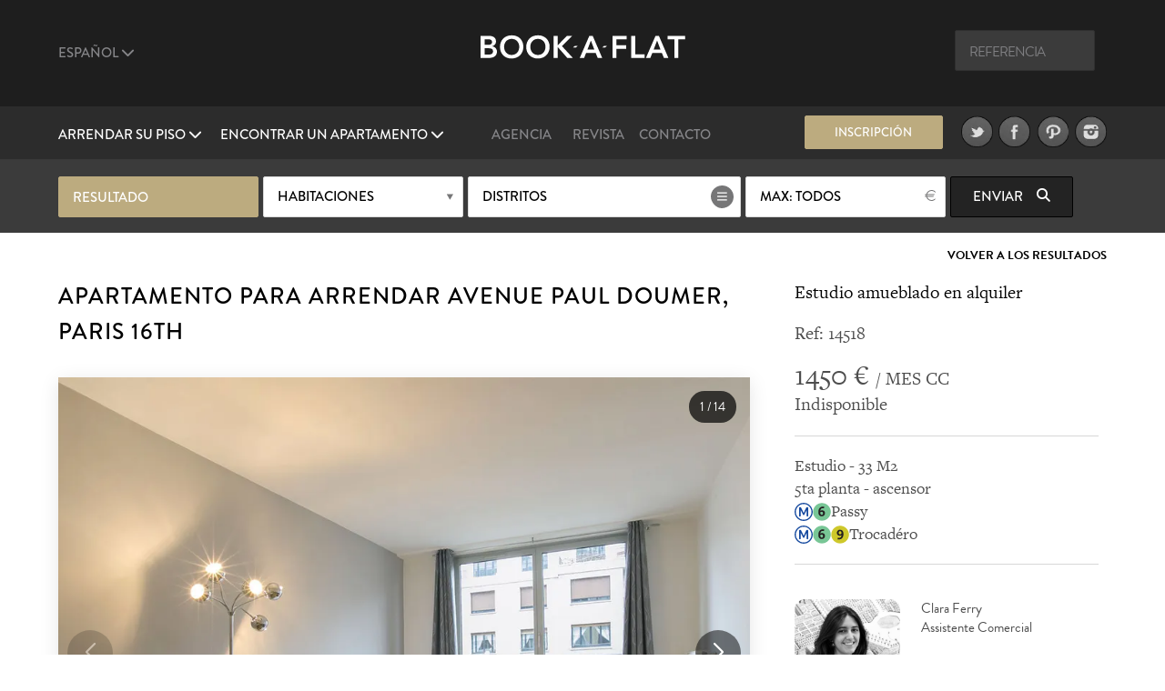

--- FILE ---
content_type: text/html; charset=UTF-8
request_url: https://book-a-flat.com/es/apartamento-paris-14782.html
body_size: 14000
content:
<!DOCTYPE html>
<html lang="es" class="no-js">
<head>
<meta charset="utf-8" />
<title>Estudio amueblado en alquiler avenue Paul Doumer, Paris | Ref 14518</title>
<meta name="description" content="Estudio amueblado de 33 m2 en alquiler avenue Paul Doumer, barrio Trocadéro, en el 16th arrondissement de Paris. Ref 14518" />
<meta name="viewport" content="width=device-width, initial-scale=1.0">
<meta name="robots" content="index, follow" />
<!-- Open Graph -->
<meta property="og:title" content="Estudio amueblado en alquiler avenue Paul Doumer, Paris | Ref 14518" />
<meta property="og:image" content="https://www.book-a-flat.com/photo/paris/14518/salon-1.jpg" />
<meta property="og:site_name" content="Book-a-Flat" />
<meta property="og:description" content="Estudio amueblado de 33 m2 en alquiler avenue Paul Doumer, barrio Trocadéro, en el 16th arrondissement de Paris. Ref 14518" />
<meta property="og:url"	content="https://www.book-a-flat.com/es/apartamento-paris-14782.html" />
<meta property="og:type" content="website" />
<!-- Contact Card -->
<meta property="place:location:latitude" content="48.8700574 " />
<meta property="place:location:longitude" content="2.3305263 " />
<meta property="business:contact_data:street_address"
	content="Rue Volney" />
<meta property="business:contact_data:locality" content="Paris" />
<meta property="business:contact_data:postal_code" content="75002" />
<meta property="business:contact_data:country_name" content="France" />
<meta property="business:contact_data:email"
	content="contact@book-a-flat.com" />
<meta property="business:contact_data:phone_number"
	content="+33 147031420" />
<meta property="business:contact_data:website"
	content="https://www.book-a-flat.com" />
<link rel="icon" type="image/x-icon" href="../favicon.ico" />
<link rel="preconnect" href="https://p.typekit.net" crossorigin>
<link rel="dns-prefetch" href="https://p.typekit.net">
<link rel="preload" href="https://use.typekit.net/fxr0hcp.css" as="style" onload="this.onload=null;this.rel='stylesheet'">
<noscript><link rel="stylesheet" href="https://use.typekit.net/fxr0hcp.css"></noscript>
<link rel="preload" href="../scss/fonts/fontawesome-6.7.2/webfonts/fa-solid-900.woff2" as="font" type="font/woff2" crossorigin>
<link rel="stylesheet" type="text/css" href="../scss/style_property.min.css" />
<link rel="stylesheet" type="text/css" href="../scss/print.css" media="print" />
<script type="text/javascript">
var lat_loc = 48.861149;
var lat_long = 2.284319;
var seeall = 'Ver las fotos';
</script>
<link rel="preconnect" href="https://maps.googleapis.com">
<link rel="preconnect" href="https://maps.gstatic.com">
<link rel="dns-prefetch" href="https://maps.googleapis.com">
<link rel="dns-prefetch" href="https://maps.gstatic.com">
<script defer src="../js/main_property.min.js?rand=17559"></script><script defer src="https://cloud.umami.is/script.js" data-website-id="f59f0210-313d-4d0c-b157-d27d429fc78b"></script>
</head>
<body class="">
	<div class="overlay"></div>
	<header>
		<div class="header" id="header">
			<div class="header__standart">
				<div class="header__standart__top header--bg-dark-grey">
					<div class="container-fluid">
						<div class="row">
							<div class="col-sm-4 col-md-4 col-lg-4 header__standart__top__left">
								<nav class="navbar">
									<div class="collapse">
										<ul class="nav navbar-nav header--links-grey">
											<li class="dropdown"><a href="javascript:void(0)"
												class="dropdown-toggle header__link first" rel="nofollow"
												data-toggle="dropdown">Español <i class="fa-solid fa-chevron-down"></i>
											</a>
												<ul class="dropdown-menu" role="menu">
													<li><a href="../en/" class="header__link">Inglés</a></li>
													<li><a href="../" class="header__link">Francés</a></li>
													<li><a href="../it/" class="header__link">Italiano</a></li>
													<li><a href="../de/" class="header__link">Alemán</a></li>
													<li><a href="../pt/" class="header__link">Portugués</a></li>
													<li><a href="../ru/" class="header__link">Ruso</a></li>													  
													<li><a href="../zh/" class="header__link">简体中文</a></li>
													<li><a href="../cn/" class="header__link">繁體中文</a></li>
												</ul>
											</li>
										</ul>
										<div class="clearfix"></div>
									</div>
								</nav>
							</div>
							<div
								class="col-sm-4 col-md-4 col-lg-4 header__standart__top__center">
								<a href="./" class="header__standart__logo">Book A Flat</a>
							</div>
							<div
								class="col-sm-4 col-md-4 col-lg-4 header__standart__top__right">
								<nav class="navbar">
									<div class="collapse">
										<ul class="nav navbar-nav header--links-grey">
											<li>
												<form action="./_search_by_ref.php" class="header__search__form">
													<input name="ref" type="text" class="header__search"
														placeholder="Referencia" /><i class="icon-search"></i>
												</form>
											</li>
										</ul>
										<div class="clearfix"></div>
									</div>
								</nav>
							</div>
							<div class="clearfix"></div>
						</div>
					</div>
				</div>
				<!-- /.header__standart__top -->
				<div class="header__standart__bottom header--bg-light-grey">
					<div class="container-fluid">
						<div class="row">
							<div
								class="col-sm-4 col-md-4 col-lg-4 header__standart__bottom__left">
								<nav class="navbar">
									<div class="collapse">
										<ul class="nav navbar-nav header--links-white">
											<li class="dropdown"><a href="javascript:void(0)"
												class="dropdown-toggle header__link first"
												data-toggle="dropdown">Arrendar su piso <i class="fa-solid fa-chevron-down"></i>
											</a>
												<ul class="dropdown-menu" role="menu">
													<li><a href="./alquile-su-apartamento.html">Apartamento amueblado en alquiler ?</a></li>											
													<li><a href="./poner-en-alquiler-paris.html" class="header__link">Arrendar su apartamento</a></li>
																																																															</ul>
											</li>
											<li class="dropdown"><a href="javascript:void(0)"
												class="dropdown-toggle header__link last"
												data-toggle="dropdown">Encontrar un apartamento <i class="fa-solid fa-chevron-down"></i>
											</a>
												<ul class="dropdown-menu" role="menu">
													<li><a href="./search.php?search=1" class="header__link">Buscar</a></li>
													<li><a href="./nuevo-apartamento.html" class="header__link">Nuevos apartamentos</a></li>
													<li><a href="./barrios.html" class="header__link">Barrios</a></li>
													<li><a href="./distritos-paris.html" class="header__link">Distritos de Paris</a></li>
																									
													<li><a href="./alquileres-de-lujo.html" class="header__link">Apartamentos de lujo</a></li>
													<li><a href="./estudiar.html" class="header__link">Apartamentos para estudiantes</a></li>
													<li><a href="./empresa.html" class="header__link">Alojamiento corporativo</a></li>
													<li><a href="./apartamentos-paris-estudio.html" class="header__link">Estudio</a></li>
													<li><a href="./apartamentos-paris-1habitacion.html" class="header__link">Apartamentos con 1 habitación</a></li>
													<li><a href="./apartamentos-paris-2habitaciones.html" class="header__link">Apartamentos con 2 habitaciones</a></li>
													<li><a href="./apartamentos-paris-3habitaciones.html" class="header__link">Apartamentos con 3 habitaciones</a></li>
													<li><a href="./apartamentos-venta.html" class="header__link">Piso en venta</a></li>
												</ul>
											</li>
										</ul>
										<div class="clearfix"></div>
									</div>
								</nav>
							</div>
							<div
								class="col-sm-4 col-md-4 col-lg-4 header__standart__bottom__center">
								<nav class="navbar">
									<div class="collapse">
										<ul
											class="nav navbar-nav header--links-grey header--links-center">
											<li><a href="./book-a-flat-presentacion.html" class="header__link">Agencia</a>
											</li>
											<li><a href="https://www.book-a-flat.com/magazine/"	target="_blank" class="header__link">Revista</a>
											</li>
											<li><a href="./contacto.html" class="header__link">Contacto</a>
											</li>
										</ul>
										<div class="clearfix"></div>
									</div>
								</nav>
							</div>
							<div
								class="col-sm-4 col-md-4 col-lg-4 header__standart__bottom__right">
								<nav class="navbar">
									<div class="collapse">
										<ul
											class="nav navbar-nav header--links-grey header--links-center">
											<li><a href="javascript:void(0)" class="btn gold open-alert" style="font-size: 2.6rem;line-height: 7.4rem;width: 30rem;height: 7rem;margin-right: 20px">Inscripción</a></li>
											<li><a href="https://www.twitter.com/bookaflat" target="_blank" rel="noopener"><img src="../images/twitter.png" width="49" height="50" alt="Book A Flat en Twitter" class="lazyImg" />
											</a>
											</li>
											<li><a href="https://www.facebook.com/bookaflat" target="_blank" rel="noopener"> <img src="../images/facebook.png" width="49" height="50" alt="Book A Flat en Facebook" class="lazyImg" />
											</a>
											</li>
											<li><a href="https://www.pinterest.com/bookaflat" target="_blank" rel="noopener"> <img src="../images/pinterest.png" width="49" height="50" alt="Book A Flat en Pinterest" class="lazyImg" />
											</a>
											</li>
											<li><a href="https://www.instagram.com/bookaflat" class="last" target="_blank" rel="noopener"> <img src="../images/instagram.png" width="49" height="50" alt="Book A Flat en Instagram" class="lazyImg" />
											</a>
											</li>
										</ul>
										<div class="clearfix"></div>
									</div>
								</nav>
								<div class="clearfix"></div>
							</div>
							<div class="clearfix"></div>
						</div>
					</div>
				</div>
				<!-- /.header__standart__bottom -->

				<div class="quick-search header__quick_search search-engine hidden-xs">
	<div class="container">
		<form class="form" action="#">
		<div class="drop-container custom-select full-width search-by-term">
			 Resultado			</div>
			<div class="drop-container custom-select full-width search-by-rooms"
				data-multiple="true" data-fieldname="rooms" data-name="Habitaciones">
				<a href="javascript:void(0)" class="btn white mid full-width">Habitaciones</a>
				<div class="dropbox">
					<div class="arr up"></div>
					<div class="dropcontent terms">
						<ul>
							<li class="item" data-val="1"><a href="javascript:void(0)"><i class="fa-solid fa-circle-plus"></i> <span>Estudio</span></a></li>
							<li class="item" data-val="2"><a href="javascript:void(0)"><i class="fa-solid fa-circle-plus"></i> <span>1 habitación</span></a></li>
							<li class="item" data-val="3"><a href="javascript:void(0)"><i class="fa-solid fa-circle-plus"></i> <span>2 habitaciones</span></a></li>
							<li class="item" data-val="4"><a href="javascript:void(0)"><i class="fa-solid fa-circle-plus"></i> <span>3 habitaciones</span></a></li>
							<li class="item" data-val="5"><a href="javascript:void(0)"><i class="fa-solid fa-circle-plus"></i> <span>4 habitaciones y más</span></a></li>
						</ul>
					</div>
				</div>
			</div>

			<div class="drop-container custom-select search-by-locations"
				data-multiple="true" data-fieldname="arrondissements"
				data-name="Distritos" data-lg="es">
				<a href="javascript:void(0)" class="btn white list big">Distritos</a>
				<div class="dropbox">
					<div class="arr up"></div>
					<div class="dropcontent tags">
						<table>
							<thead>
								<tr>
									<th colspan="3"><a href="javascript:void(0)"
										class="select-toggle off"><span>Deseleccionar todo</span></a></th>
									<th colspan="2" class="alignright"><a href="javascript:void(0)"
										class="select-toggle on active"><span>Seleccionar todo</span></a></th>
								</tr>
							</thead>
							<tbody>
								<tr>
									<th colspan="5" style="font-size:3rem;padding-bottom:10px;">Paris</th>															
								</tr>
								<tr>
	      					<td><span
										class="item"
										data-val="1">1</span></td>
	      					<td><span
										class="item"
										data-val="2">2</span></td>
	      					<td><span
										class="item"
										data-val="3">3</span></td>
	      					<td><span
										class="item"
										data-val="4">4</span></td>
	      					<td><span
										class="item"
										data-val="5">5</span></td>
	      					</tr>
								<tr>
	      					<td><span
										class="item"
										data-val="6">6</span></td>
	      					<td><span
										class="item"
										data-val="7">7</span></td>
	      					<td><span
										class="item"
										data-val="8">8</span></td>
	      					<td><span
										class="item"
										data-val="9">9</span></td>
	      					<td><span
										class="item"
										data-val="10">10</span></td>
	      					</tr>
								<tr>
	      					<td><span
										class="item"
										data-val="11">11</span></td>
	      					<td><span
										class="item"
										data-val="12">12</span></td>
	      					<td><span
										class="item"
										data-val="13">13</span></td>
	      					<td><span
										class="item"
										data-val="14">14</span></td>
	      					<td><span
										class="item"
										data-val="15">15</span></td>
	      					</tr>
								<tr>
	      					<td><span
										class="item"
										data-val="16">16</span></td>
	      					<td><span
										class="item"
										data-val="17">17</span></td>
	      					<td><span
										class="item"
										data-val="18">18</span></td>
	      					<td><span
										class="item"
										data-val="19">19</span></td>
	      					<td><span
										class="item"
										data-val="20">20</span></td>
	      					</tr>
														<tr> 
															<th colspan="5" style="font-size:3rem;padding-bottom:10px;">Periferia</th>															
														</tr>
													
														<tr>
														<td><span
																class="item"
																data-val="92">92</span></td>
									      					<td><span
																class="item"
																data-val="93">93</span></td>
									      					<td><span
																class="item"
																data-val="94">94</span></td>
									      					</tr>
							</tbody>
						</table>

					</div>
				</div>
			</div>

			<div class="drop-container custom-select full-width search-by-price"
				data-multiple="false" data-fieldname="max_price">
				<a href="javascript:void(0)" class="btn white mid full-width price">Precio máximo</a>
				<div class="dropbox">
					<div class="arr up"></div>
					<div class="dropcontent terms">
						<ul>
      					<li
								class="item"
								data-val="1000"><a href="javascript:void(0)"><i class="fa-solid fa-circle-plus"></i> <span>1000</span></a></li>
      					<li
								class="item"
								data-val="1500"><a href="javascript:void(0)"><i class="fa-solid fa-circle-plus"></i> <span>1500</span></a></li>
      					<li
								class="item"
								data-val="2000"><a href="javascript:void(0)"><i class="fa-solid fa-circle-plus"></i> <span>2000</span></a></li>
      					<li
								class="item"
								data-val="2500"><a href="javascript:void(0)"><i class="fa-solid fa-circle-plus"></i> <span>2500</span></a></li>
      					<li
								class="item"
								data-val="3000"><a href="javascript:void(0)"><i class="fa-solid fa-circle-plus"></i> <span>3000</span></a></li>
      					<li
								class="item"
								data-val="3500"><a href="javascript:void(0)"><i class="fa-solid fa-circle-plus"></i> <span>3500</span></a></li>
      					<li
								class="item"
								data-val="4000"><a href="javascript:void(0)"><i class="fa-solid fa-circle-plus"></i> <span>4000</span></a></li>
      					<li
								class="item"
								data-val="5000"><a href="javascript:void(0)"><i class="fa-solid fa-circle-plus"></i> <span>5000</span></a></li>
      					<li
								class="item"
								data-val="6000"><a href="javascript:void(0)"><i class="fa-solid fa-circle-plus"></i> <span>6000</span></a></li>
      					      					<li
								class="item on"
								data-val="0"><a href="javascript:void(0)"><i class="fa-solid fa-circle-plus"></i> <span>Todos</span></a></li>
						</ul>
					</div>
				</div>
			</div>


			<button class="btn black hidden-xs  submit-search"
				data-lg="es">Enviar <i
					class="fa fa-search"></i>
			</button>
			<!-- <a class="link open-advanced-search" href="javascript:void(0)">Búsqueda avanzada</a> -->

			<a class="btn black visible-xs open-search" href="javascript:void(0)">Enviar <i class="fa fa-search"></i></a>
			
		</form>
	</div>
</div>
			</div>
			<!-- /.header__standart -->

			<div class="header__mini header--bg-grey">
				<div class="container-fluid">
					<div class="row" id="menu-placeholder">
										<div class="col-sm-4 col-md-4 col-lg-4 header__mini__left">
<nav class="navbar">
<div class="collapse">
<ul class="nav navbar-nav header--links-white">
<li><a href="javascript:void(0)"
    class="header__link open-header-menu"><i class="fa-solid fa-bars"></i> Menu</a>
    </li>
    </ul>
    <div class="clearfix"></div>
    </div>
    </nav>
    </div>
    <div class="col-sm-4 col-md-4 col-lg-4 header__mini__center">
    <div class="header__mini__center__search header__quick_search search-engine">
    
    <form class="form" action="#" method="get" id="2">
    
    <div class="drop-container custom-select full-width search-by-term">
    Resultado									</div>

									<div class="drop-container custom-select full-width search-by-rooms" data-multiple="true" data-fieldname="rooms" data-name="Habitaciones">
										<a href="javascript:void(0)" class="btn white mid full-width">Habitaciones</a>
										<div class="dropbox">
											<div class="arr up"></div>
											<div class="dropcontent terms">
												<ul>
									<li class="item" data-val="1"><a href="javascript:void(0)"><i class="fa-solid fa-circle-plus"></i> <span>Estudio</span></a></li>
									<li class="item" data-val="2"><a href="javascript:void(0)"><i class="fa-solid fa-circle-plus"></i> <span>1 habitación</span></a></li>
									<li class="item" data-val="3"><a href="javascript:void(0)"><i class="fa-solid fa-circle-plus"></i> <span>2 habitaciones</span></a></li>
									<li class="item" data-val="4"><a href="javascript:void(0)"><i class="fa-solid fa-circle-plus"></i> <span>3 habitaciones</span></a></li>
									<li class="item" data-val="5"><a href="javascript:void(0)"><i class="fa-solid fa-circle-plus"></i> <span>4 habitaciones y más</span></a></li>
												</ul>
											</div>
										</div>
									</div>

									<div class="drop-container custom-select search-by-locations search--sticky"
										data-multiple="true" data-fieldname="arrondissements" data-name="Distritos" data-lg="es">
										<a href="javascript:void(0)" class="btn white list big">Distritos</a>
										<div class="dropbox">
											<div class="arr up"></div>
											<div class="dropcontent tags">
												<table>
								      				<thead>
								      				<tr>
								      					<th colspan="3"><a href="javascript:void(0)" class="select-toggle off"><span>Deseleccionar todo</span></a></th>
								      					<th colspan="2" class="alignright"><a href="javascript:void(0)" class="select-toggle on active"><span>Seleccionar todo</span></a></th>
								      				</tr>
								      				</thead>
								      				<tbody>
														<tr>
															<th colspan="5" style="font-size:3rem;padding-bottom:10px;">Paris</th>															
														</tr>
								      					<tr>
									      					<td><span class="item" data-val="1">1</span></td>
									      					<td><span class="item" data-val="2">2</span></td>
									      					<td><span class="item" data-val="3">3</span></td>
									      					<td><span class="item" data-val="4">4</span></td>
									      					<td><span class="item" data-val="5">5</span></td>
									      					</tr>
								      					<tr>
									      					<td><span class="item" data-val="6">6</span></td>
									      					<td><span class="item" data-val="7">7</span></td>
									      					<td><span class="item" data-val="8">8</span></td>
									      					<td><span class="item" data-val="9">9</span></td>
									      					<td><span class="item" data-val="10">10</span></td>
									      					</tr>    					
								      					<tr>
									      					<td><span class="item" data-val="11">11</span></td>
									      					<td><span class="item" data-val="12">12</span></td>
									      					<td><span class="item" data-val="13">13</span></td>
									      					<td><span class="item" data-val="14">14</span></td>
									      					<td><span class="item" data-val="15">15</span></td>
									      					</tr>
								      					<tr>
									      					<td><span class="item" data-val="16">16</span></td>
									      					<td><span class="item" data-val="17">17</span></td>
									      					<td><span class="item" data-val="18">18</span></td>
									      					<td><span class="item" data-val="19">19</span></td>
									      					<td><span class="item" data-val="20">20</span></td>
									      					</tr>
														<tr> 
															<th colspan="5" style="font-size:3rem;padding-bottom:10px;">Periferia</th>															
														</tr>
													
														<tr>
														<td><span
																class="item"
																data-val="92">92</span></td>
									      					<td><span
																class="item"
																data-val="93">93</span></td>
									      					<td><span
																class="item"
																data-val="94">94</span></td>
									      					</tr>
								      					</tbody>
												</table>
											</div>
										</div>
									</div>

									<div
										class="drop-container custom-select full-width search-by-price"
										data-multiple="false" data-fieldname="max_price">
										<a href="javascript:void(0)"
											class="btn white mid full-width price">Precio máximo</a>
										<div class="dropbox">
											<div class="arr up"></div>
											<div class="dropcontent terms">
												<ul>
						      											      						<li class="item" data-val="1000"><a href="javascript:void(0)"><i class="fa-solid fa-circle-plus"></i> <span>1000</span></a></li>
						      											      						<li class="item" data-val="1500"><a href="javascript:void(0)"><i class="fa-solid fa-circle-plus"></i> <span>1500</span></a></li>
						      											      						<li class="item" data-val="2000"><a href="javascript:void(0)"><i class="fa-solid fa-circle-plus"></i> <span>2000</span></a></li>
						      											      						<li class="item" data-val="2500"><a href="javascript:void(0)"><i class="fa-solid fa-circle-plus"></i> <span>2500</span></a></li>
						      											      						<li class="item" data-val="3000"><a href="javascript:void(0)"><i class="fa-solid fa-circle-plus"></i> <span>3000</span></a></li>
						      											      						<li class="item" data-val="3500"><a href="javascript:void(0)"><i class="fa-solid fa-circle-plus"></i> <span>3500</span></a></li>
						      											      						<li class="item" data-val="4000"><a href="javascript:void(0)"><i class="fa-solid fa-circle-plus"></i> <span>4000</span></a></li>
						      											      						<li class="item" data-val="5000"><a href="javascript:void(0)"><i class="fa-solid fa-circle-plus"></i> <span>5000</span></a></li>
						      											      						<li class="item" data-val="6000"><a href="javascript:void(0)"><i class="fa-solid fa-circle-plus"></i> <span>6000</span></a></li>
						      											      						<li class="item on" data-val="0"><a href="javascript:void(0)"><i class="fa-solid fa-circle-plus"></i> <span>Todos</span></a></li>
						      					</ul>
											</div>
										</div>
									</div>

									<button class="btn black hidden-xs submit-search" data-lg="es">
										Enviar <i class="fa fa-search"></i>
									</button>
								</form>

							</div>
						</div>
					</div>
				</div>
			</div>
			<!-- /.header__mini -->

			<div class="header__mobile header--bg-dark-grey">
				<div class="container-fluid">
					<div class="row">
						<div
							class="col-xs-4 col-sm-4 col-md-4 col-lg-4 header__mobile__left">
							<nav class="navbar">
								<div class="collapse">
									<ul class="nav navbar-nav header--links-white">
										<li><a href="javascript:void(0)" class="open-menu" aria-label="Menu"><i class="fa-solid fa-bars"></i> </a>
										</li>
									</ul>
									<div class="clearfix"></div>
								</div>
							</nav>
						</div>
						<div
							class="col-xs-4 col-sm-4 col-md-4 col-lg-4 header__mobile__center">
							<a href="./" class="header__mobile__logo">Book-A-Flat</a>
						</div>
					</div>
				</div>
			</div>
			<!-- /.header__mini -->

		</div>

	</header>
	<main>
	<div class="wrapper">

  <div id="featured" class="main-header-wrapper hidden no-active">
  	<div class="text active hidden-xs"></div>
  	  	<div class="arrow ar-white hidden-xs"></div>
		<div class="text main-header-info-wrapper relative grey active visible-xs">
			<a href="javascript:void(0)" class="btn white open-search visible-xs search">Buscar</a>
		</div>
  </div>

	<div class="property_nav">
		<div class="container">
												
			<a class="back" href="search.html">Volver a los resultados</a>
					</div>
	</div>

	<section class="page property" style="padding-top:0">
		<div class="container">
			<article class="collumn">
				<div class="two-third">
				<header>
						<h1>Apartamento para arrendar avenue Paul Doumer, Paris 16th</h1>
				</header>
                <div class="item-main-slider">
                    <div class="gallery-container">
        <div class="swiper main-swiper">
            <div class="swiper-wrapper" id="main-gallery">
            </div>

            <div class="swiper-button-next"></div>
            <div class="swiper-button-prev"></div>
            
            <div class="photo-counter">
                <span id="current-slide">1</span> / <span id="total-slides">15</span>
            </div>
        </div>

        <!-- Thumbnails (desktop seulement) -->
        <div class="swiper thumbs-swiper">
            <div class="swiper-wrapper" id="thumbs-gallery">

            </div>
        </div>

    </div>
    

  
                </div>
                 <div class="action">
                                     <a href="javascript:void(0)" class="btn btn--big first mid-grey open-appartment-images">Ver todas las fotos</a>
                 </div>

    			</div>
				<div class="one-third property-details">				
						<h3>Estudio amueblado en alquiler</h3>
						<div class="ref" style="margin-bottom: 0px;padding-bottom: 15px;border: none!important;">Ref: 14518 </div>
						<div class="price"><span>1450 &euro; </span> / MES CC</div>
						<div class="date">Indisponible</div>
					
					<ul>
						<li>Estudio - 33 M2</li>
						<li>5ta planta 
						 - ascensor</li>
						<li> <img src="../images/metro/Metro-M.svg" loading="lazy" class="metro" alt="Estación de metro" width="20" height="20" /><img src="../images/metro/Paris_m_6_jms.svg" loading="lazy" class="metro" alt="Linea de metro 6 	Charles de Gaulle - Étoile - Nation" width="20" height="20" />Passy</li> 
		<li> <img src="../images/metro/Metro-M.svg" loading="lazy" class="metro" alt="Estación de metro" width="20" height="20" /><img src="../images/metro/Paris_m_6_jms.svg" loading="lazy" class="metro" alt="Linea de metro 6 	Charles de Gaulle - Étoile - Nation" width="20" height="20" /><img src="../images/metro/Paris_m_9_jms.svg" loading="lazy" class="metro" alt="Linea de metro 9 Pont de Sèvres - Mairie de Montreuil" width="20" height="20" />Trocadéro</li> 
																									</ul>
					
										<div class="action">
        				<div style="display:inline-block;vertical-align:top;width:40%;margin-right:20px;">
        					<img src="..//images/about/about-66.jpg" style="width:100%;border-radius:10%;height:100%;object-fit: cover;" alt="Clara Ferry">
    					</div>
    					<div style="display:inline-block;vertical-align:top;width:50%;">
    						<p style="text-align:left";>Clara Ferry <br />Assistente Comercial</p>
    					</div>    
                    </div>					
										
										<div class="action">
						<a href="javascript:void(0)" class="btn mid-grey open-alert">Ser avisado</a>
						<div class="clearfix"></div>
					</div>
										<div class="subaction">
						<div class="btn default first open-share">
							Compartir							<i class="fa fa-share-square-o"></i>
							<div class="share-button">
								<div class="share-button__title">
									Compartir la página								</div>
								<div class="share-button__body">								
								<a href="https://www.facebook.com/sharer/sharer.php?u=https://www.book-a-flat.com/es/apartamento-paris-14782.html" target="_blank" rel="noopener"><i class="fa-brands fa-square-facebook fa-2x"></i></a>
								<a href="https://twitter.com/intent/tweet?url=https://www.book-a-flat.com/es/apartamento-paris-14782.html&text=Estudio amueblado en alquiler avenue Paul Doumer, Paris | Ref 14518&via=bookaflat&hashtagsParis" rel="noopener"><i class="fa-brands fa-square-x-twitter fa-2x"></i></a>
								<a href="mailto:?subject=Estudio%20amueblado%20en%20alquiler%20avenue%20Paul%20Doumer%2C%20Paris%20%7C%20Ref%2014518&body=https%3A%2F%2Fbook-a-flat.com%2Fes%2Fapartamento-paris-14782.html" target="_blank" rel="noopener"><i class="fa-solid fa-envelope fa-2x"></i></a>
								<a href="//www.pinterest.com/pin/create/button/?url=https%3A%2F%2Fwww.book-a-flat.com%2Fes%2Fapartamento-paris-14782.html&media=https://www.book-a-flat.com/photo/paris/14518/salon-1.jpg&description=Estudio amueblado en alquiler avenue Paul Doumer, Paris | Ref 14518" data-pin-do="buttonPin" data-pin-config="none" class="share-button__pinterest" rel="noopener"><i class="fa-brands fa-square-pinterest fa-2x"></i></a>
								</div>
								<div class="share-button__arrow share-button__arrow--bottom"></div>
							</div>
						</div>
						<a href="javascript:void(0)" class="btn default last open-print">Imprimir <i class="fa fa-print"></i></a>
						<div class="clearfix"></div>
						<a href="javascript:void(0)" class="btn default first open-map">Ver el mapa <i class="fa fa-map-marker"></i></a>
						<div class="clearfix"></div>
					</div>
				</div>
			</article>

		</div>
		<div class="property-desc">
			<div class="container">
				<div class="collumn">
					<div class="one-half">
						<h3>Descripción</h3>
						<p>Estudio amueblado de 33 m2  en Paris, ubicado Avenue Paul Doumer, <a href="distrito-paris-16.html">distrito 16 de Paris</a> - <a href="barrio-trocadero.html">barrio Trocadéro</a>. El apartamento está situado en la 5ta planta con ascensor. Tiene 1 salón, 1 cocina cocineta,, inodoro separado. <br />La calefacción del piso es gas (kollektiv).</p>
						
						<div style="clear:both"></div>
												<ul class="nav navbar-nav diag">
							<li class="diag_col1 dropdown">
								<a href="javascript:void(0)" class="dropdown-toggle first" data-toggle="dropdown">Consumo de energía</a>
								<ul class="dropdown-menu" role="menu">
								<li><picture>
									<source srcset="../images/page/diagnostics-dpe.webp" type="image/webp">
									<source srcset="../images/page/diagnostics-dpe.jpg" type="image/jpg">
									<img src="../images/page/diagnostics-dpe.jpg" loading="lazy" alt="Energie" />
									</picture>
								</li>								
									<li>Consommations énergétiques (en énergie primaire)<br />pour le chauffage, la production d'eau chaude<br />sanitaire et le refroidissement.<br />Indice de mesure : kWhEP/m2.an</li>									
								</ul>

							</li>
							<li class="diag_col3">D<span>222</span></li>
														
						</ul>
						<ul class="nav navbar-nav diag">
							<li class="diag_col2 dropdown">
								<a href="javascript:void(0)" class="dropdown-toggle last" data-toggle="dropdown">Gases de efecto invernadero</a>
								<ul class="dropdown-menu" role="menu">
									<li><picture>
									<source srcset="../images/page/diagnostics-dpe.webp" type="image/webp">
									<source srcset="../images/page/diagnostics-dpe.jpg" type="image/jpg">
									<img src="../images/page/diagnostics-dpe.jpg" loading="lazy" alt="Gaz" />
									</picture>
								</li>								

									<li>Emissions de gaz à effet de serre (GES) pour<br />le chauffage, la production d'eau chaude sanitaire<br />et le refroidissement.<br />Indice de mesure : kgeqCO2/m2.an</li>									
								</ul>
							</li>
							<li class="diag_col4">D<span>47</span></li>
													</ul>
												<ul class="diag">
						<li>Costes energéticos anuales estimados para un uso estándar :<br />Entre 380 euros y 570 euros por año (precios medios de la energía indexados al 01/01/2021  - suscripción incluida)</li>
						</ul>
												
						<div style="clear:both"></div>
								
											<ul class="diag">
						<li>Las fotografías no son contractuales y se presentan únicamente a título ilustrativo.</li>
						<li>Pueden existir diferencias entre las imágenes y la configuración actual del inmueble.</li>
					</ul>
						
					<div style="clear:both"></div>
					</div>
					<div class="one-half last">
						<h3>Mobiliario y servicios</h3>
						    <div class="container-mobilier">
	<ul><li><img src="../images/ui/icon-list.svg" class="bullet" alt="Ascensor" width="29" height="29" />Ascensor</li> <li><img src="../images/ui/icon-list.svg" class="bullet" alt="No fumador" width="29" height="29" />No fumador</li> <li><img src="../images/ui/icon-list.svg" class="bullet" alt="Servicios" width="29" height="29" />Servicios</li> </ul>

    <ul><li><strong>Salón</strong><li><img src="../images/ui/icon-list.svg" class="bullet" alt="Armarios" width="29" height="29" />Armarios</li> <li><img src="../images/ui/icon-list.svg" class="bullet" alt="Detector de humo" width="29" height="29" />Detector de humo</li> <li><img src="../images/ui/icon-list.svg" class="bullet" alt="Mesa de centro" width="29" height="29" />Mesa de centro</li> <li><img src="../images/ui/icon-list.svg" class="bullet" alt="Ropero" width="29" height="29" />Ropero</li> <li><img src="../images/ui/icon-list.svg" class="bullet" alt="Sofá cama doble" width="29" height="29" />Sofá cama doble</li> <li><img src="../images/ui/icon-list.svg" class="bullet" alt="Sábanas" width="29" height="29" />Sábanas</li> <li><img src="../images/ui/icon-list.svg" class="bullet" alt="TV" width="29" height="29" />TV</li> <li><img src="../images/ui/icon-list.svg" class="bullet" alt="Ventana" width="29" height="29" />Ventana</li> <li><img src="../images/ui/icon-list.svg" class="bullet" alt="Vista a la calle" width="29" height="29" />Vista a la calle</li> <li><img src="../images/ui/icon-list.svg" class="bullet" alt="lampara" width="29" height="29" />lampara</li> <li><img src="../images/ui/icon-list.svg" class="bullet" alt="orientada noroeste" width="29" height="29" />orientada noroeste</li> </ul><ul class="last"><li><strong>Cocina</strong><li><img src="../images/ui/icon-list.svg" class="bullet" alt="" width="29" height="29" /></li> <li><img src="../images/ui/icon-list.svg" class="bullet" alt="Baldosa" width="29" height="29" />Baldosa</li> <li><img src="../images/ui/icon-list.svg" class="bullet" alt="Campana Extractora " width="29" height="29" />Campana Extractora </li> <li><img src="../images/ui/icon-list.svg" class="bullet" alt="Lavadora" width="29" height="29" />Lavadora</li> <li><img src="../images/ui/icon-list.svg" class="bullet" alt="Mesa de Cocina" width="29" height="29" />Mesa de Cocina</li> <li><img src="../images/ui/icon-list.svg" class="bullet" alt="Micro-ondas" width="29" height="29" />Micro-ondas</li> <li><img src="../images/ui/icon-list.svg" class="bullet" alt="Plancha" width="29" height="29" />Plancha</li> <li><img src="../images/ui/icon-list.svg" class="bullet" alt="Secadora" width="29" height="29" />Secadora</li> </ul><ul><li><strong>Cuarto de baño 1</strong><li><img src="../images/ui/icon-list.svg" class="bullet" alt="Aspirador" width="29" height="29" />Aspirador</li> <li><img src="../images/ui/icon-list.svg" class="bullet" alt="Baldosa" width="29" height="29" />Baldosa</li> <li><img src="../images/ui/icon-list.svg" class="bullet" alt="Lavamanos individual" width="29" height="29" />Lavamanos individual</li> </ul>    </div>

    
    					</div>
									</div>
			</div>
		</div>
		
<div class="pricing container">
<h3>Tarifa</h3>
			<div class="desktop-pricing">
				<table>
					<thead>
						<tr>							
							<th class="pricing__width--rent">Tipo de contrato</th>
							<th class="pricing__width--rent">Alquiler/Mes</th>
							<th class="pricing__width--deposit">Fianza</th>
							<th class="pricing__width--deposit">Honorarios</th>
							<th class="pricing__width--included">Incluido</th>
							<th class="pricing__width--excluded">No incluido</th>
						</tr>
					</thead>
					<tbody>
											<tr>
							<td class="pricing__rent">Vivienda Principal</td>
							<td class="pricing__rent">1 450 &euro; *</td>
							<td class="pricing__deposit">2 meses de alquiler sin gastos</td>
							<td class="pricing__deposit">396 € **</td>
							<td class="pricing__included"></td>
							<td class="pricing__excluded">Electricidad, Gas, Internet, Limpieza</td>
						</tr>
												
						 
						<tr>
							<td class="pricing__rent">Vivienda secundaria</td>
							<td class="pricing__rent">1 450 &euro; *</td>
							<td class="pricing__deposit">2 meses de alquiler</td>
							<td class="pricing__deposit">1914 €</td>
							<td class="pricing__included"></td>
							<td class="pricing__excluded">Electricidad, Gas, Internet, Limpieza</td>
						</tr>
						<tr>
							<td class="pricing__rent">Vivienda secundaria / empresa</td>
							<td class="pricing__rent">1 450 &euro; *</td>
							<td class="pricing__deposit">2 meses de alquiler</td>
							<td class="pricing__deposit">1914 €</td>
							<td class="pricing__included"></td>
							<td class="pricing__excluded">Electricidad, Gas, Internet, Limpieza</td>
						</tr>
						
					</tbody>
				</table>
				<div class="caption">
					<ul>
					
						<li>* Incluyendo 108€ de gastos de vivienda</br >						** Gastos de inventario a cargo del inquilino: 3€/m² maximum.</br >
						Para conocer los detalles, ir a la página <a href="arrendatario-paris.html"><i>FAQ destinada a los arrendatarios</i></a> o bien contactar con nosotros. El arrendatario debera afiliarse obligatoriamente a un seguro de vivienda multiriesgos</li>
						<li></li>
					</ul>
				</div>
			</div>
			<div class="mobile mobile-pricing">
				<div class="container">
					<table>
											<tr>
							<td colspan="2"><strong>Vivienda Principal</strong></td>
						</tr>
						<tr>
							<th>Alquiler/Mes</th>
							<td class="pricing__rent">1 450 &euro; *</td>
						</tr>
						<tr>
							<th>Fianza</th>
							<td class="pricing__deposit">2 meses de alquiler sin gastos</td>
						</tr>
						<tr>
							<th>Honorarios</th>
							<td class="pricing__deposit">396 € **</td>
						</tr>
						<tr>
							<th>Incluido</th>
							<td class="pricing__included"></td>
						</tr>
						<tr>
							<th>No incluido</th>
							<td class="pricing__excluded">Electricidad, Gas, Internet, Limpieza</td>
						</tr>
						 
						<tr>
							<td colspan="2"><strong>Vivienda secundaria</strong></td>
						</tr>
						<tr>
							<th>Alquiler/Mes</th>
							<td class="pricing__rent">1 450 &euro; *</td>
						</tr>
						<tr>
							<th>Fianza</th>
							<td class="pricing__deposit">2 meses de alquiler</td>
						</tr>
						<tr>
							<th>Honorarios</th>
							<td class="pricing__deposit">1914 € **</td>
						</tr>
						<tr>
							<th>Incluido</th>
							<td class="pricing__included"></td>
						</tr>
						<tr>
							<th>No incluido</th>
							<td class="pricing__excluded">Electricidad, Gas, Internet, Limpieza</td>
						</tr>

						<tr>
							<td colspan="2"><strong>Vivienda secundaria / empresa</strong></td>
						</tr>
						<tr>
							<th>Alquiler/Mes</th>
							<td class="pricing__rent">1 450 &euro; *</td>
						</tr>
						<tr>
							<th>Fianza</th>
							<td class="pricing__deposit">2 meses de alquiler</td>
						</tr>
						<tr>
							<th>Honorarios</th>
							<td class="pricing__deposit">1914 € **</td>
						</tr>
						<tr>
							<th>Incluido</th>
							<td class="pricing__included"></td>
						</tr>
						<tr>
							<th>No incluido</th>
							<td class="pricing__excluded">Electricidad, Gas, Internet, Limpieza</td>
						</tr>
						
						<tr>
							<td colspan="2"></td>
						</tr>
					</table>
									<div class="caption">
					<ul>					
						<li>* Incluyendo 108€ de gastos de vivienda</br >						** Gastos de inventario a cargo del inquilino: 3€/m² maximum.</br >
						Para conocer los detalles, ir a la página <a href="arrendatario-paris.html"><i>FAQ destinada a los arrendatarios</i></a> o bien contactar con nosotros. El arrendatario debera afiliarse obligatoriamente a un seguro de vivienda multiriesgos</li>
						<li></li>
					</ul>
				</div>
				</div>
			</div>
		</div>
		
		<div class="location">
			<div class="container">
				<h3>Ubicación del apartamento</h3>
								
								
								
				<ul class="transport">
					<li>Estaciones de metro:</li>
					<li> <img src="../images/metro/Metro-M.svg" loading="lazy" class="metro" alt="Estación de metro" width="20" height="20" /><img src="../images/metro/Paris_m_6_jms.svg" loading="lazy" class="metro" alt="Linea de metro 6 	Charles de Gaulle - Étoile - Nation" width="20" height="20" />Passy</li> 
		<li> <img src="../images/metro/Metro-M.svg" loading="lazy" class="metro" alt="Estación de metro" width="20" height="20" /><img src="../images/metro/Paris_m_6_jms.svg" loading="lazy" class="metro" alt="Linea de metro 6 	Charles de Gaulle - Étoile - Nation" width="20" height="20" /><img src="../images/metro/Paris_m_9_jms.svg" loading="lazy" class="metro" alt="Linea de metro 9 Pont de Sèvres - Mairie de Montreuil" width="20" height="20" />Trocadéro</li> 
							<li><a href="https://www.ratp.fr/plans" target="_blank" rel="noopener">Tarjeta de metro</a></li>
				</ul>
			</div>
		</div>
			<div class="map" style="padding-bottom: 10rem";>
				<div id="map-appartment" loading="lazy" style="width:100%; height:140rem;"></div>
			</div>
		
		<div class="retaled">
  		  <div class="container">
    		  <h3>Apartamentos similares</h3>

		    <div class="list-appartments">
            	<div class="grid grid-grid">
            		<div class="list">

              <div class="listing">
	<a
		href="./apartamento-paris-22186.html"
		class="open-apartment">
		<div class="item-wrapper">

	<div class="item-container">
				<div class="item-row">
					<div class="item-cell top">
						<div class="item-img">
                        <picture>
                                                    <source srcset="../photo/paris/21896/thumbnail/sal3.webp 440w," type="image/webp">
                                                      <source srcset="../photo/paris/21896/thumbnail/sal3.jpg 440w" type="image/jpeg">
                           <img src="../images/preload-appartment.jpg" loading="lazy" alt="Apartamento amueblado en alquiler  rue Gros París"  width="440" height="293">
						                        </picture>
						</div>
					</div>
				</div>
				<div class="item-row">
					<div class="item-cell top">
						<div class="item-info">
							<span class="details">Studio - 43M2</span>
							<span class="ref">Ref: 21896</span> <strong> rue Gros París 16to</strong>
							<div class="price"> </div>
							<div class="divider"></div>
							<span class="available">Indisponible</span>
						</div>
					</div>
				</div>
			</div>
		</div>
	</a>
</div>
<div class="listing">
	<a
		href="./apartamento-paris-14571.html"
		class="open-apartment">
		<div class="item-wrapper">

	<div class="item-container">
				<div class="item-row">
					<div class="item-cell top">
						<div class="item-img">
                        <picture>
                                                    <source srcset="../photo/paris/14307/thumbnail/salon-1.webp 440w," type="image/webp">
                                                      <source srcset="../photo/paris/14307/thumbnail/salon-1.jpg 440w" type="image/jpeg">
                           <img src="../images/preload-appartment.jpg" loading="lazy" alt="Apartamento amueblado en alquiler  rue des Sablons París"  width="440" height="293">
						                        </picture>
						</div>
					</div>
				</div>
				<div class="item-row">
					<div class="item-cell top">
						<div class="item-info">
							<span class="details">Studio - 29M2</span>
							<span class="ref">Ref: 14307</span> <strong> rue des Sablons París 16to</strong>
							<div class="price"> </div>
							<div class="divider"></div>
							<span class="available">Indisponible</span>
						</div>
					</div>
				</div>
			</div>
		</div>
	</a>
</div>
<div class="listing">
	<a
		href="./apartamento-paris-4895.html"
		class="open-apartment">
		<div class="item-wrapper">

	<div class="item-container">
				<div class="item-row">
					<div class="item-cell top">
						<div class="item-img">
                        <picture>
                                                    <source srcset="../photo/paris/4659/thumbnail/img-3118.webp 440w," type="image/webp">
                                                      <source srcset="../photo/paris/4659/thumbnail/img-3118.jpg 440w" type="image/jpeg">
                           <img src="../images/preload-appartment.jpg" loading="lazy" alt="Apartamento amueblado en alquiler  avenue Marcel Proust París"  width="440" height="293">
						  
                            <div class="video_v">
                                <div class="video_v_icon"></div>
                            </div>                        </picture>
						</div>
					</div>
				</div>
				<div class="item-row">
					<div class="item-cell top">
						<div class="item-info">
							<span class="details">Studio - 34M2</span>
							<span class="ref">Ref: 4659</span> <strong> avenue Marcel Proust París 16to</strong>
							<div class="price"> </div>
							<div class="divider"></div>
							<span class="available">Indisponible</span>
						</div>
					</div>
				</div>
			</div>
		</div>
	</a>
</div>
<div class="listing">
	<a
		href="./apartamento-paris-3350.html"
		class="open-apartment">
		<div class="item-wrapper">

	<div class="item-container">
				<div class="item-row">
					<div class="item-cell top">
						<div class="item-img">
                        <picture>
                                                    <source srcset="../photo/paris/3114/thumbnail/salon1.webp 440w," type="image/webp">
                                                      <source srcset="../photo/paris/3114/thumbnail/salon1.jpg 440w" type="image/jpeg">
                           <img src="../images/preload-appartment.jpg" loading="lazy" alt="Apartamento amueblado en alquiler  rue Eugène Manuel París"  width="440" height="293">
						                        </picture>
						</div>
					</div>
				</div>
				<div class="item-row">
					<div class="item-cell top">
						<div class="item-info">
							<span class="details">Studio - 35M2</span>
							<span class="ref">Ref: 3114</span> <strong> rue Eugène Manuel París 16to</strong>
							<div class="price"> </div>
							<div class="divider"></div>
							<span class="available">Indisponible</span>
						</div>
					</div>
				</div>
			</div>
		</div>
	</a>
</div>
<div class="listing">
	<a
		href="./apartamento-paris-18615.html"
		class="open-apartment">
		<div class="item-wrapper">

	<div class="item-container">
				<div class="item-row">
					<div class="item-cell top">
						<div class="item-img">
                        <picture>
                                                    <source srcset="../photo/paris/18336/thumbnail/salon-6.webp 440w," type="image/webp">
                                                      <source srcset="../photo/paris/18336/thumbnail/salon-6.jpg 440w" type="image/jpeg">
                           <img src="../images/preload-appartment.jpg" loading="lazy" alt="Apartamento amueblado en alquiler  rue Parent de Rosan París"  width="440" height="293">
						                        </picture>
						</div>
					</div>
				</div>
				<div class="item-row">
					<div class="item-cell top">
						<div class="item-info">
							<span class="details">Studio - 31M2</span>
							<span class="ref">Ref: 18336</span> <strong> rue Parent de Rosan París 16to</strong>
							<div class="price"> </div>
							<div class="divider"></div>
							<span class="available">Indisponible</span>
						</div>
					</div>
				</div>
			</div>
		</div>
	</a>
</div>
<div class="listing">
	<a
		href="./apartamento-paris-18772.html"
		class="open-apartment">
		<div class="item-wrapper">

	<div class="item-container">
				<div class="item-row">
					<div class="item-cell top">
						<div class="item-img">
                        <picture>
                                                    <source srcset="../photo/paris/18493/thumbnail/salon-3.webp 440w," type="image/webp">
                                                      <source srcset="../photo/paris/18493/thumbnail/salon-3.jpg 440w" type="image/jpeg">
                           <img src="../images/preload-appartment.jpg" loading="lazy" alt="Apartamento amueblado en alquiler  avenue Victor Hugo París"  width="440" height="293">
						                        </picture>
						</div>
					</div>
				</div>
				<div class="item-row">
					<div class="item-cell top">
						<div class="item-info">
							<span class="details">Studio - 33M2</span>
							<span class="ref">Ref: 18493</span> <strong> avenue Victor Hugo París 16to</strong>
							<div class="price"> </div>
							<div class="divider"></div>
							<span class="available">Indisponible</span>
						</div>
					</div>
				</div>
			</div>
		</div>
	</a>
</div>
<div class="listing">
	<a
		href="./apartamento-paris-5389.html"
		class="open-apartment">
		<div class="item-wrapper">

	<div class="item-container">
				<div class="item-row">
					<div class="item-cell top">
						<div class="item-img">
                        <picture>
                                                    <source srcset="../photo/paris/5153/salon-1.webp 440w," type="image/webp">
                                                      <source srcset="../photo/paris/5153/salon-1.jpg 440w" type="image/jpeg">
                           <img src="../images/preload-appartment.jpg" loading="lazy" alt="Apartamento amueblado en alquiler  rue de Longchamp París"  width="440" height="293">
						                        </picture>
						</div>
					</div>
				</div>
				<div class="item-row">
					<div class="item-cell top">
						<div class="item-info">
							<span class="details">Studio - 31M2</span>
							<span class="ref">Ref: 5153</span> <strong> rue de Longchamp París 16to</strong>
							<div class="price"> </div>
							<div class="divider"></div>
							<span class="available">Indisponible</span>
						</div>
					</div>
				</div>
			</div>
		</div>
	</a>
</div>
            
					</div>
				</div>
			</div>
		</div>
        <div class="clearfix"></div>
          <p style="text-align:center;"><a href="./search.php?search=1&term=1&rooms=0&arrondissements=16&max_price=1650" class="btn mid load-more">Otros apartamentos similares</a></p>	    

  		
		</div>
		
  </section>

<div class="popup-images">
	<div class="container">
		<a href="#" class="btn close close-black white close-appartment-images">Cerrar</a>
		<h2>Apartamento para arrendar</h2>
		<h3>avenue Paul Doumer, Paris 16th</h3>

		<div class="gallery">
			<div id="photoGrid" class="photo-grid">

			</div>
		</div>
		<a href="#"
			class="btn close close-black white close-appartment-images">Cerrar</a>
	</div>
</div>
<aside class="popup-alert">
	<div class="container">
		<a href="#" class="btn close close-black white close-alert">Cerrar</a>
			<h3>Inscripción</h3>
			<h2>Inscripción a un sistema de alertas para recibir los nuevos apartamentos por e-mail</h2>
			<div class="alerte">

					
			<div class="requestinfo new-listing">
				<div class="form clearfix">
					<form action="#" method="post" name="request" id="requestFormAlert">
						<div class="new-listing__inner clearfix">							
							<div class="form-element">
        						<label for="al-categ">Tipo de superficie</label>
        					</div>
        					<div class="form-element">
        						<input style="width: auto;" type="checkbox" id="al-categ1" name="data-categ" value="1" checked><label style="margin-right: 10px;">Estudio</label>  
        						<input style="width: auto;" type="checkbox" id="al-categ2" name="data-categ" value="2"><label style="margin-right: 10px;">1 habitación</label>  
        						<input style="width: auto;" type="checkbox" id="al-categ3" name="data-categ" value="3"><label style="margin-right: 10px;">2 habitaciones</label>  
        						<input style="width: auto;" type="checkbox" id="al-categ4" name="data-categ" value="4"><label style="margin-right: 10px;">3 habitaciones</label>  
        						<input style="width: auto;" type="checkbox" id="al-categ5" name="data-categ" value="5"><label>4 habitaciones y más</label>
					</div>
				
					<div class="form-element">
					<label for="al-arrond">Distritos</label>
					</div>
					<div class="form-element">
						
							<div class="col-md-3"> 
							<input style="width: auto;" type="checkbox" id="al-arrond0" name="data-arrond" value="0"><label>Todo</label>
							</div>
															<div class="col-md-3">
								<input style="width: auto;" id="al-arrond1" type="checkbox" name="data-arrond" value="1">
					      					<label>1</label>
					      			</div>								<div class="col-md-3">
								<input style="width: auto;" id="al-arrond2" type="checkbox" name="data-arrond" value="2">
					      					<label>2</label>
					      			</div>								<div class="col-md-3">
								<input style="width: auto;" id="al-arrond3" type="checkbox" name="data-arrond" value="3">
					      					<label>3</label>
					      			</div>				           	
						</div>
						<div class="form-element">
						 
							<div class="col-md-3">
						<input style="width: auto;" id="al-arrond4" type="checkbox" name="data-arrond" value="4">
					      					<label>4</label>
					      			</div><div class="col-md-3">
						<input style="width: auto;" id="al-arrond5" type="checkbox" name="data-arrond" value="5">
					      					<label>5</label>
					      			</div><div class="col-md-3">
						<input style="width: auto;" id="al-arrond6" type="checkbox" name="data-arrond" value="6">
					      					<label>6</label>
					      			</div><div class="col-md-3">
						<input style="width: auto;" id="al-arrond7" type="checkbox" name="data-arrond" value="7">
					      					<label>7</label>
					      			</div>						</div>
						<div class="form-element">
						 
							<div class="col-md-3">
						<input style="width: auto;" id="al-arrond8" type="checkbox" name="data-arrond" value="8">
					      					<label>8</label>
					      			</div><div class="col-md-3">
						<input style="width: auto;" id="al-arrond9" type="checkbox" name="data-arrond" value="9">
					      					<label>9</label>
					      			</div><div class="col-md-3">
						<input style="width: auto;" id="al-arrond10" type="checkbox" name="data-arrond" value="10">
					      					<label>10</label>
					      			</div><div class="col-md-3">
						<input style="width: auto;" id="al-arrond11" type="checkbox" name="data-arrond" value="11">
					      					<label>11</label>
					      			</div>						</div>
						<div class="form-element">
						
							<div class="col-md-3"> 
						<input style="width: auto;" id="al-arrond12" type="checkbox" name="data-arrond" value="12">
					      					<label>12</label>
					      			</div><div class="col-md-3"> 
						<input style="width: auto;" id="al-arrond13" type="checkbox" name="data-arrond" value="13">
					      					<label>13</label>
					      			</div><div class="col-md-3"> 
						<input style="width: auto;" id="al-arrond14" type="checkbox" name="data-arrond" value="14">
					      					<label>14</label>
					      			</div><div class="col-md-3"> 
						<input style="width: auto;" id="al-arrond15" type="checkbox" name="data-arrond" value="15">
					      					<label>15</label>
					      			</div>				           </div>
						<div class="form-element">
						
							<div class="col-md-3"> 
						<input style="width: auto;" id="al-arrond16" type="checkbox" name="data-arrond" value="16" checked>
					      					<label>16</label>
					      			</div><div class="col-md-3"> 
						<input style="width: auto;" id="al-arrond17" type="checkbox" name="data-arrond" value="17">
					      					<label>17</label>
					      			</div><div class="col-md-3"> 
						<input style="width: auto;" id="al-arrond18" type="checkbox" name="data-arrond" value="18">
					      					<label>18</label>
					      			</div><div class="col-md-3"> 
						<input style="width: auto;" id="al-arrond19" type="checkbox" name="data-arrond" value="19">
					      					<label>19</label>
					      			</div>				           </div>
						<div class="form-element">
						
							<div class="col-md-3"> 
						<input style="width: auto;" id="al-arrond20" type="checkbox" name="data-arrond" value="20">
					      					<label>20</label>
					      			</div><div class="col-md-3"> 
						<input style="width: auto;" id="al-arrond21" type="checkbox" name="data-arrond" value="21">
					      					<label>Periferia</label>
					      			</div>				           
						</div>
						<div class="clearfix"></div>
						<div class="form-element">
						<label for="al-price">Precio máximo (&euro; / MES)</label>
							<input id="al-price" type="text" name="data-max_price" value="" />
						</div>

						<input type="hidden" name="data-lg" value="es"> 
						<div class="form-element">
						<label for="al-name">Apellido</label>
							<input id="al-name" type="text" name="name" placeholder="Apellido*" />
						</div>
						
						<div class="form-element">
							<label for="al-surname">Nombre</label>
							<input id="al-surname" type="text" name="surname"
								placeholder="Nombre*" />
						</div>
						<div class="form-element">
							<label for="al-email">Email</label>
							<input id="al-email" type="text" name="email"
								placeholder="Email*" />
						</div>
						<div class="form-element act submit" style="margin-top:10rem;margin-bottom:10rem;text-align:center;">
							<button type="submit" class="btn grey action">Enviar</button>
						</div>
						
					</div>	
					</form>
				<p>La información facilitada será recogida y tratada de manera confidencial. El usuario tendrá pleno derecho a ejercitar sus derechos de acceso, rectificación, cancelación y oposición en cualquier momento (art. 34 de la ley francesa del 6 de enero 1978).</p>
				</div>
			</div>

		</div>

		<a href="#" class="btn close close-black white close-alert">Cerrar</a>
	</div>
</aside><div class="mobile">
	<div class="mobile-search">
		<a href="javascript:void(0)" class="close-search"><i class="fa-solid fa-close"></i> </a>
		<div class="navigation">

			<ul class="first search__mobile search-engine form">
				<li>
					<div class="drop-container full-width search-by-term">
					<div class="btn mid gold">Buscar por:</div>
					</div>
				</li>
				<li>
					<div
						class="drop-container custom-select full-width search-by-rooms" data-multiple="true" data-fieldname="rooms" data-name="Habitaciones">
						<a href="javascript:void(0)" class="btn white mid full-width">Habitaciones</a>
						<div class="dropbox">
							<div class="arr up"></div>
							<div class="dropcontent terms">
								<ul>
									<li class="item" data-val="1"><a href="javascript:void(0)"><i class="fa-solid fa-circle-plus"></i> <span>Estudio</span></a></li>
									<li class="item" data-val="2"><a href="javascript:void(0)"><i class="fa-solid fa-circle-plus"></i> <span>1 habitación</span></a></li>
									<li class="item" data-val="3"><a href="javascript:void(0)"><i class="fa-solid fa-circle-plus"></i> <span>2 habitaciones</span></a></li>
									<li class="item" data-val="4"><a href="javascript:void(0)"><i class="fa-solid fa-circle-plus"></i> <span>3 habitaciones</span></a></li>
									<li class="item" data-val="5"><a href="javascript:void(0)"><i class="fa-solid fa-circle-plus"></i> <span>4 habitaciones y más</span></a></li>
								</ul>
							</div>
						</div>
					</div>
				</li>
				<li>
					<div class="drop-container custom-select search-by-locations" data-multiple="true" data-fieldname="arrondissements"
						data-name="Distritos" data-lg="es">
						<a href="javascript:void(0)" class="btn white list mid">Distritos</a>
						<div class="dropbox">
							<div class="arr up"></div>
							<div class="dropcontent tags">
								<table>
									<thead>
										<tr>
											<th colspan="3"><a href="javascript:void(0)"
												class="select-toggle off"><span>Deseleccionar todo</span>
											</a></th>
											<th colspan="2" class="alignright"><a
												href="javascript:void(0)" class="select-toggle on active"><span>Seleccionar todo</span>
											</a></th>
										</tr>
									</thead>
									<tbody>
            						<tr>
            							<th colspan="5" style="font-size:3rem;padding-bottom:10px;">Paris</th>															
            						</tr>
										<tr>
										<td><span
												class="item"
												data-val="1">1</span></td>
										<td><span
												class="item"
												data-val="2">2</span></td>
										<td><span
												class="item"
												data-val="3">3</span></td>
										<td><span
												class="item"
												data-val="4">4</span></td>
										<td><span
												class="item"
												data-val="5">5</span></td>
										</tr>
										<tr>
										<td><span
												class="item"
												data-val="6">6</span></td>
										<td><span
												class="item"
												data-val="7">7</span></td>
										<td><span
												class="item"
												data-val="8">8</span></td>
										<td><span
												class="item"
												data-val="9">9</span></td>
										<td><span
												class="item"
												data-val="10">10</span></td>
										</tr>
										<tr>
										<td><span
												class="item"
												data-val="11">11</span></td>
										<td><span
												class="item"
												data-val="12">12</span></td>
										<td><span
												class="item"
												data-val="13">13</span></td>
										<td><span
												class="item"
												data-val="14">14</span></td>
										<td><span
												class="item"
												data-val="15">15</span></td>
										</tr>
										<tr>
										<td><span
												class="item"
												data-val="16">16</span></td>
										<td><span
												class="item"
												data-val="17">17</span></td>
										<td><span
												class="item"
												data-val="18">18</span></td>
										<td><span
												class="item"
												data-val="19">19</span></td>
										<td><span
												class="item"
												data-val="20">20</span></td>
										</tr>
										<tr>
											<th colspan="5" style="font-size:3rem;padding-bottom:10px;">Periferia</th>															
										</tr>
													
										<tr>
										<td><span
												class="item"
												data-val="92">92</span></td>
					      					<td><span
												class="item"
												data-val="93">93</span></td>
					      					<td><span
												class="item"
												data-val="94">94</span></td>
					      					</tr>
									</tbody>
									
								</table>
							</div>
						</div>
					</div>
				</li>
				<li>
				<div class="drop-container custom-select full-width search-by-price"
				data-multiple="false" data-fieldname="max_price">
				<a href="javascript:void(0)" class="btn white mid full-width price">Precio máximo</a>
				<div class="dropbox">
					<div class="arr up"></div>
					<div class="dropcontent terms">
						<ul>
      					<li
								class="item"
								data-val="1000"><a href="javascript:void(0)"><i class="fa-solid fa-circle-plus"></i> <span>1000</span></a></li>
      					<li
								class="item"
								data-val="1500"><a href="javascript:void(0)"><i class="fa-solid fa-circle-plus"></i> <span>1500</span></a></li>
      					<li
								class="item"
								data-val="2000"><a href="javascript:void(0)"><i class="fa-solid fa-circle-plus"></i> <span>2000</span></a></li>
      					<li
								class="item"
								data-val="2500"><a href="javascript:void(0)"><i class="fa-solid fa-circle-plus"></i> <span>2500</span></a></li>
      					<li
								class="item"
								data-val="3000"><a href="javascript:void(0)"><i class="fa-solid fa-circle-plus"></i> <span>3000</span></a></li>
      					<li
								class="item"
								data-val="3500"><a href="javascript:void(0)"><i class="fa-solid fa-circle-plus"></i> <span>3500</span></a></li>
      					<li
								class="item"
								data-val="4000"><a href="javascript:void(0)"><i class="fa-solid fa-circle-plus"></i> <span>4000</span></a></li>
      					<li
								class="item"
								data-val="5000"><a href="javascript:void(0)"><i class="fa-solid fa-circle-plus"></i> <span>5000</span></a></li>
      					<li
								class="item"
								data-val="6000"><a href="javascript:void(0)"><i class="fa-solid fa-circle-plus"></i> <span>6000</span></a></li>
      					      					<li
								class="item on"
								data-val="0"><a href="javascript:void(0)"><i class="fa-solid fa-circle-plus"></i> <span>Todos</span></a></li>
						</ul>
					</div>
				</div>
			</div>
					
				</li>
				<li><a href="javascript:void(0)" class="btn mid black submit-search"
					data-lg="es">Enviar						<i class="fa fa-right fa-search"></i> </a></li>
			</ul>

			<div class="divider full-width"></div>
			<ul class="last search__mobile__neiboho">
				<li>
					<form action="./_search_by_ref.php"
						class="mobile-search__form">
						<input name="ref" type="text" class="mobile-search__search"
							placeholder="Búsqueda por referencia" /><i class="icon-search"></i>
					</form>
				</li>
				<li>
					<div class="drop-container custom-select full-width"
						data-multiple="false" data-fieldname="selections">
						<a href="javascript:void(0)" class="btn light-grey mid full-width">Book A Flat Selecciones</a>
						<div class="dropbox">
							<div class="arr up"></div>
							<div class="dropcontent terms">
								<ul>
									<li><a href="./barrios.html">Barrios</a></li>
									<li><a href="./distritos-paris.html">Distritos de Paris</a></li>
									<li><a href="./nuevo-apartamento.html">Nuevos apartamentos</a></li>
									<li><a href="./alquileres-de-lujo.html">Apartamentos de lujo</a></li>
									<li><a href="./estudiar.html">Apartamentos para estudiantes</a></li>
									<li><a href="./empresa.html">Alojamiento corporativo</a></li>
									<li><a href="./apartamentos-paris-estudio.html">Estudio</a></li>
									<li><a href="./apartamentos-paris-1habitacion.html">Apartamentos con 1 habitación</a></li>
									<li><a href="./apartamentos-paris-2habitaciones.html">Apartamentos con 2 habitaciones</a></li>
									<li><a href="./apartamentos-paris-3habitaciones.html">Apartamentos con 3 habitaciones</a></li>
								</ul>
							</div>
						</div>
					</div>
				</li>

			</ul>
		</div>
	</div>
</div>
<div class="mobile-menu">
	<a href="javascript:void(0)" class="close-menu" aria-label="Cerrar" rel="nofollow"><i class="fa-solid fa-close"></i> </a>
	<div class="navigation">

		<div class="col-xs-12 col-sm-6 col-md-6 col-lg-6">
			<span class="title">Encontrar un apartamento</span>
			<ul>
				<li><a href="./search.php?search=1">Buscar <i	class="fa fa-right fa-search"></i> </a></li>
				<li><a href="./alert-email.php">Inscripción</a></li>
				<li><a href="./nuevo-apartamento.html">Nuevos apartamentos</a></li>
				<li><a href="./barrios.html">Barrios</a></li>
				<li><a href="./distritos-paris.html">Distritos de París</a></li>
								<li><a href="./alquileres-de-lujo.html">Apartamentos de lujo</a></li>
				<li><a href="./estudiar.html">Apartamentos para estudiantes</a></li>
				<li><a href="./empresa.html">Alojamiento corporativo</a></li>
				<li><a href="./apartamentos-paris-estudio.html">Estudio</a></li>
				<li><a href="./apartamentos-paris-1habitacion.html">Apartamentos con 1 habitación</a></li>
				<li><a href="./apartamentos-paris-2habitaciones.html">Apartamentos con 2 habitaciones</a></li>
				<li><a href="./apartamentos-paris-3habitaciones.html">Apartamentos con 3 habitaciones</a></li>				
				<li><a href="./apartamentos-venta.html" class="header__link">Piso en venta</a></li>
			</ul>

			<span class="title">Arrendar su piso</span>
			<ul>
				<li><a href="./poner-en-alquiler-paris.html">Arrendar su apartamento</a>
				</li>
												
			</ul>
			<p><a href="./contacto.html"	class="btn mid grey">Contactar con nosotros</a></p>

			<ul class="mobile-social-links">

				<li><a href="https://www.instagram.com/bookaflat" target="_blank" rel="noopener"><img loading="lazy" src="../images/instagram.png" alt="Book A Flat en Instagram" width="49" height="50" /> </a></li>
				<li><a href="https://www.pinterest.com/bookaflat" target="_blank" rel="noopener"><img loading="lazy" src="../images/pinterest.png"	alt="Book A Flat en Pinterest" width="49" height="50" /> </a></li>
				<li><a href="https://www.facebook.com/bookaflat" target="_blank" rel="noopener"><img loading="lazy" src="../images/facebook.png" alt="Book A Flat en Facebook" width="49" height="50" /> </a></li>
				<li><a href="https://www.twitter.com/bookaflat" target="_blank" rel="noopener"><img loading="lazy" src="../images/twitter.png"	alt="Book A Flat en Twitter" width="49" height="50" /> </a></li>
			</ul>
			
			<span class="title">Elige su idioma</span>
			<ul>
				<li><a href="#" rel="nofollow">Español</a></i>
				
				<li><a href="../en/">Inglés</a></li>
				<li><a href="../">Francés</a></li>
				<li><a href="../it/">Italiano</a></li>
				<li><a href="../ru/">Ruso</a></li>
				<li><a href="../de/">Alemán</a></li>
				<li><a href="../pt/">Portugués</a></li>
				<li><a href="../zh/">简体中文</a></li>
				<li><a href="../cn/">繁體中文</a></li>
				
			</ul>
		</div>
		<div class="col-xs-12 col-sm-6 col-md-6 col-lg-6">
			<span class="title hidden-sm hidde-md hidden-lg"></span> 
				<a class="title mobile-menu__about" href="./book-a-flat-presentacion.html">Agencia</a>
			<a class="title mobile-menu__plm"
				href="https://www.book-a-flat.com/magazine/" target="_blank">Paris
				life magazine</a> <span class="title">Contacto Book A Flat</span>
			<p>
				18, rue Volney<br> 75002 PARIS<br>
				+33&nbsp;(0)1&nbsp;47&nbsp;03&nbsp;14&nbsp;20<br /> <a
					href="mailto:info@book-a-flat.com">info@book-a-flat.com</a>
			</p>


		</div>
		<div class="clearfix"></div>
	</div>
</div>
</main>
<footer>
	<div class="head">
		<div class="container">
			<div class="left listing">
				<h2>Alquilar un apartamento</h2>
				<p>Más de 3.000 propietarios confían en nosotros. También usted, alquile su apartamento sin exclusividad.</p>
				<a href="./alquile-su-apartamento.html"
					class="btn white list-apartment">Arrendar su piso</a>
			</div>

			<div class="right">
				<div class="contacts">
					<span class="title">Contactar con nosotros</span>
					<p>
						18, rue Volney<br /> 75002 PARIS<br />
						+33 (0)1 47 03 14 20
					</p>
					<p>
						<a href="mailto:info@book-a-flat.com">info@book-a-flat.com</a>
					</p>
					
										
					
				</div>

				<ul class="about-menu">
					<li class="title">Propietarios</li>
										<li><a href="./poner-en-alquiler-paris.html">Arrendar su piso</a></li>
															<li><a href="./alquile-su-apartamento.html">Apartamento amueblado en alquiler ?</a></li>
				</ul>
				<ul class="about-menu">
					<li class="title">Acerca de nosotros</li>
					<li><a href="./book-a-flat-presentacion.html">Agencia</a></li>
					<li><a href="./arrendatario-paris.html">FAQ destinada a los arrendatarios</a></li>
									</ul>
				<ul class="magazine-menu">
					<li class="title">PARIS LIFE MAGAZINE</li>
    				 					<li><a href="https://www.book-a-flat.com/magazine/en/photo-essays" target="_blank" rel="nofollow">Photo essays</a></li>
					<li><a href="https://www.book-a-flat.com/magazine/en/people" target="_blank" rel="nofollow">People</a></li>
					<li><a href="https://www.book-a-flat.com/magazine/en/essentials" target="_blank" rel="nofollow">Essentials</a></li>
					<li><a href="https://www.book-a-flat.com/magazine/en/neighbourhoods" target="_blank" rel="nofollow">Barrios</a></li>
    								</ul>
			</div>
		</div>
	</div>
	<div class="container copyright">2015. Todos los Derechos Reservados  - <a
			href="./condiciones-de-uso.html" rel="nofollow">CGU</a></div>
</footer>
</div>
 
<script type="application/ld+json">
{
  "@context": "https://schema.org/",
  "@type": "Apartment",
  "name": "Estudio amueblado en alquiler avenue Paul Doumer, Paris | Ref 14518",
  "address": {
      "@type": "PostalAddress",
      "addressLocality": "Paris",
	  "streetAddress": "avenue Paul Doumer",
      "postalCode": "75016"
    },
   "geo": {
     "@type": "GeoCoordinates",
     "latitude": "48.861149",
     "longitude": "2.284319"
     },
  "url": "https://www.book-a-flat.com/es/apartamento-paris-14782.html",
  "image": [
    "https://www.book-a-flat.com/photo/paris/14518/salon-1.jpg"
   ],
 
  "description": "Apartamento amueblado en alquiler avenue Paul Doumer, Paris 16th. Ref: 14518. 1450 € / MES. Studio 33 M2. Indisponible"
}
</script>
<script type="text/javascript">if(typeof wabtn4fg==="undefined"){wabtn4fg=1;h=document.head||document.getElementsByTagName("head")[0],s=document.createElement("script");s.type="text/javascript";s.src="../js/whatsapp-button.js";h.appendChild(s);}</script>
<script src="../js/social-share-links.min.js"></script>
<script>
var socialLinks = new PopUp();
socialLinks.generate();     
</script> 
<script src="../bower_components/swiper/swiper-bundle.min.js"></script>
<script>

const apartmentPhotos = [
                	            {
            	                id: 1 ,
            	                filename: 'salon-1',
            	                basePath: '../photo/paris/14518/',
            	                alt: 'salon-1',
            	                room:'Salón'
            	            },            				
                   		            	            {
            	                id: 1 ,
            	                filename: 'salon-2',
            	                basePath: '../photo/paris/14518/',
            	                alt: 'salon-2',
            	                room:'Salón'
            	            },            				
                   		            	            {
            	                id: 1 ,
            	                filename: 'salon-3',
            	                basePath: '../photo/paris/14518/',
            	                alt: 'salon-3',
            	                room:'Salón'
            	            },            				
                   		            	            {
            	                id: 1 ,
            	                filename: 'salon-4',
            	                basePath: '../photo/paris/14518/',
            	                alt: 'salon-4',
            	                room:'Salón'
            	            },            				
                   		            	            {
            	                id: 1 ,
            	                filename: 'salon-5',
            	                basePath: '../photo/paris/14518/',
            	                alt: 'salon-5',
            	                room:'Salón'
            	            },            				
                   		            	            {
            	                id: 1 ,
            	                filename: 'salon-6',
            	                basePath: '../photo/paris/14518/',
            	                alt: 'salon-6',
            	                room:'Salón'
            	            },            				
                   		            	            {
            	                id: 1 ,
            	                filename: 'salon-7',
            	                basePath: '../photo/paris/14518/',
            	                alt: 'salon-7',
            	                room:'Salón'
            	            },            				
                   		            	            {
            	                id: 1 ,
            	                filename: 'cuisine',
            	                basePath: '../photo/paris/14518/',
            	                alt: 'cuisine',
            	                room:'Cocina'
            	            },            				
                   		            	            {
            	                id: 1 ,
            	                filename: 'salle-de-bain-1',
            	                basePath: '../photo/paris/14518/',
            	                alt: 'salle-de-bain-1',
            	                room:'Cuarto de baño 1'
            	            },            				
                   		            	            {
            	                id: 1 ,
            	                filename: 'salle-de-bain-2',
            	                basePath: '../photo/paris/14518/',
            	                alt: 'salle-de-bain-2',
            	                room:'Cuarto de baño 1'
            	            },            				
                   		            	            {
            	                id: 1 ,
            	                filename: 'immeuble',
            	                basePath: '../photo/paris/14518/',
            	                alt: 'immeuble',
            	                room:''
            	            },            				
                   		            	            {
            	                id: 1 ,
            	                filename: 'trocadero-tour-eiffel',
            	                basePath: '../photo/paris/14518/',
            	                alt: 'trocadero-tour-eiffel',
            	                room:''
            	            },            				
                   		            	            {
            	                id: 1 ,
            	                filename: 'troca-2',
            	                basePath: '../photo/paris/14518/',
            	                alt: 'troca-2',
            	                room:''
            	            },            				
                   		            	            {
            	                id: 1 ,
            	                filename: 'troca-seine',
            	                basePath: '../photo/paris/14518/',
            	                alt: 'troca-seine',
            	                room:''
            	            },            				
                   		
        ];


        function createPictureElement(photo, isThumb = false, isFirstImage = false) {
            const picture = document.createElement('picture');
            
            if (isThumb) {
                // Pour les thumbnails - format simple, toujours lazy
                picture.innerHTML = `
                    <source srcset="${photo.basePath}thumbnail/${photo.filename}.webp" type="image/webp">
                    <source srcset="${photo.basePath}thumbnail/${photo.filename}.jpg" type="image/jpeg">
                    <img src="${photo.basePath}thumbnail/${photo.filename}.jpg" alt="${photo.alt}" loading="lazy">
                `;
            } else {
                // Pour la galerie principale - lazy loading natif sauf première image
                const loadingAttr = isFirstImage ? '' : 'loading="lazy"';
                const imgSrc = isFirstImage ? `${photo.basePath}medium/${photo.filename}.jpg` : `${photo.basePath}medium/${photo.filename}.jpg`;
                
                picture.innerHTML = `
                    <source srcset="${photo.basePath}${photo.filename}.webp 1140w" type="image/webp" media="(min-width: 1024px)">
                    <source srcset="${photo.basePath}${photo.filename}.jpg 1140w" type="image/jpeg" media="(min-width: 1024px)">
                    <source srcset="${photo.basePath}medium/${photo.filename}.webp 970w" type="image/webp" media="(max-width: 1023px)">
                    <source srcset="${photo.basePath}medium/${photo.filename}.jpg 970w" type="image/jpeg" media="(max-width: 1023px)">
                    <img src="${imgSrc}" alt="${photo.alt}"  width="440" height="293" ${loadingAttr}>
                    ${photo.room ? `<div class="room-info">${photo.room}</div>` : ''}
                `;
            }
            
            return picture;
        }

        function generateSlides() {
            const mainGallery = document.getElementById('main-gallery');
            const thumbsGallery = document.getElementById('thumbs-gallery');
            
            apartmentPhotos.forEach((photo, index) => {
                const slide = document.createElement('div');
                slide.className = 'swiper-slide';
                
                // Première image sans lazy loading pour LCP
                const isFirstImage = index === 0;
                const picture = createPictureElement(photo, false, isFirstImage);
                slide.appendChild(picture);
                mainGallery.appendChild(slide);
                
                const thumbSlide = document.createElement('div');
                thumbSlide.className = 'swiper-slide';
                
                const thumbPicture = createPictureElement(photo, true);
                thumbSlide.appendChild(thumbPicture);
                thumbsGallery.appendChild(thumbSlide);
            });
            

            document.getElementById('total-slides').textContent = apartmentPhotos.length;
        }

        // Initialiser les slides
        generateSlides();

        const thumbsSwiper = new Swiper('.thumbs-swiper', {
            spaceBetween: 10,
            slidesPerView: 'auto',
            freeMode: true,
            watchSlidesProgress: true,
            breakpoints: {
                320: { slidesPerView: 4 },
                480: { slidesPerView: 5 },
                768: { slidesPerView: 6 },
                1024: { slidesPerView: 8 }
            }
        });

        const mainSwiper = new Swiper('.main-swiper', {
            navigation: {
                nextEl: '.swiper-button-next',
                prevEl: '.swiper-button-prev',
            },
            thumbs: {
                swiper: thumbsSwiper
            },
            keyboard: {
                enabled: true,
            },
            loop: false,
            preloadImages: false,
            watchSlidesProgress: true,
            
            on: {
                slideChange: function () {
                    document.getElementById('current-slide').textContent = this.activeIndex + 1;
                }
            }
        });

        window.addEventListener('resize', () => {
            mainSwiper.update();
            thumbsSwiper.update();
        });
        

        function generatePhotoGrid() {
            const photoGrid = document.getElementById('photoGrid');
            photoGrid.innerHTML = '';
            
            let currentIndex = 0;
            let rowIndex = 0;
            
            while (currentIndex < apartmentPhotos.length) {
                const row = document.createElement('div');
                row.className = 'photo-row';
                
                const isEvenRow = rowIndex % 2 === 0;
                const photosInRow = isEvenRow ? 1 : 2;
                const isSingle = photosInRow === 1;
                
                row.classList.add(isSingle ? 'single' : 'double');
                
                for (let i = 0; i < photosInRow && currentIndex < apartmentPhotos.length; i++) {
                    const photo = apartmentPhotos[currentIndex];
                    const photoItem = createPhotoItem(photo, isSingle);
                    row.appendChild(photoItem);
                    currentIndex++;
                }
                
                photoGrid.appendChild(row);
                rowIndex++;
            }
        }


        function createPhotoItem(photo, isSingle = true) {
            const photoItem = document.createElement('div');
            photoItem.className = 'photo-item';
            

            const dimensions = isSingle 
                ? { width: 970, height: 645, size: '900w',dir:'medium' }  // Photo seule : plus grande
                : { width: 440, height: 293, size: '440w',dir:'thumbnail' }; // Photo double : plus petite
            
            photoItem.innerHTML = `
                <picture>
                    <source srcset="${photo.basePath}${dimensions.dir}/${photo.filename}.webp ${dimensions.size}" type="image/webp">
                    <source srcset="${photo.basePath}${dimensions.dir}/${photo.filename}.jpg ${dimensions.size}" type="image/jpeg">
                    <img src="${photo.basePath}${dimensions.dir}/${photo.filename}.jpg" loading="lazy" alt="${photo.alt}" width="${dimensions.width}" height="${dimensions.height}">
                </picture>
                <div class="photo-overlay">
                    <div class="room-name">${photo.room}</div>
                </div>
            `;
            
            photoItem.addEventListener('click', () => {
                console.log('Photo cliquée:', photo.alt);

            });
            
            return photoItem;
        }
    </script>
    </body>
</html>

--- FILE ---
content_type: image/svg+xml
request_url: https://book-a-flat.com/images/metro/Paris_m_9_jms.svg
body_size: 649
content:
<?xml version="1.0" encoding="utf-8"?>
<!-- Generator: Adobe Illustrator 12.0.1, SVG Export Plug-In  -->
<!DOCTYPE svg PUBLIC "-//W3C//DTD SVG 1.1//EN" "http://www.w3.org/Graphics/SVG/1.1/DTD/svg11.dtd" [
	<!ENTITY ns_flows "http://ns.adobe.com/Flows/1.0/">
	<!ENTITY ns_svg "http://www.w3.org/2000/svg">
	<!ENTITY ns_xlink "http://www.w3.org/1999/xlink">
]>
<svg  version="1.1" xmlns="&ns_svg;" xmlns:xlink="&ns_xlink;" xmlns:a="http://ns.adobe.com/AdobeSVGViewerExtensions/3.0/"
	 width="55" height="55" viewBox="-0.973 -0.694 55 55" enable-background="new -0.973 -0.694 55 55" xml:space="preserve">
<defs>
</defs>
<path fill="#CEC82B" d="M7.827,45.59c-10.438-10.426-10.434-27.336,0-37.764c10.426-10.439,27.348-10.432,37.746,0
	c10.441,10.428,10.441,27.338,0,37.764C35.175,56.02,18.253,56.028,7.827,45.59"/>
<path fill="#231F20" d="M16.769,21.739c0,5.297,3.766,8.383,8.379,8.383c2.984,0,4.828-1.086,5.785-1.914
	c-0.359,5.68-3.32,8.531-7.195,8.531c-1.59,0-3.039-0.359-3.812-0.68l-0.883,4.812c1.172,0.273,2.613,0.484,4.219,0.484
	c8.914,0,13.434-6.742,13.434-16.57c0-7.492-2.719-12.826-10.359-12.826C20.534,11.959,16.769,16.09,16.769,21.739 M22.417,21.145
	c0-2.453,1.41-4.734,4.117-4.734c2.801,0,4.359,2.609,4.359,5.289c0,0.852,0,1.93-0.32,2.406C30.015,24.993,28.253,26,26.534,26
	C23.819,26,22.417,23.793,22.417,21.145z"/>
</svg>


--- FILE ---
content_type: image/svg+xml
request_url: https://book-a-flat.com/images/metro/Paris_m_6_jms.svg
body_size: 639
content:
<?xml version="1.0" encoding="utf-8"?>
<!-- Generator: Adobe Illustrator 12.0.1, SVG Export Plug-In  -->
<!DOCTYPE svg PUBLIC "-//W3C//DTD SVG 1.1//EN" "http://www.w3.org/Graphics/SVG/1.1/DTD/svg11.dtd" [
	<!ENTITY ns_flows "http://ns.adobe.com/Flows/1.0/">
	<!ENTITY ns_svg "http://www.w3.org/2000/svg">
	<!ENTITY ns_xlink "http://www.w3.org/1999/xlink">
]>
<svg  version="1.1" xmlns="&ns_svg;" xmlns:xlink="&ns_xlink;" xmlns:a="http://ns.adobe.com/AdobeSVGViewerExtensions/3.0/"
	 width="55" height="55" viewBox="-0.968 -0.694 55 55" enable-background="new -0.968 -0.694 55 55" xml:space="preserve">
<defs>
</defs>
<path fill="#78C696" d="M0,26.703C0,11.949,11.961,0,26.707,0c14.754,0,26.707,11.949,26.707,26.703
	c0,14.746-11.953,26.711-26.707,26.711C11.961,53.414,0,41.449,0,26.703"/>
<path fill="#231F20" d="M35.902,30.477c0-5.305-3.766-8.387-8.391-8.387c-2.988,0-4.801,1.082-5.758,1.926
	c0.359-5.688,3.281-8.539,7.18-8.539c1.59,0,3.043,0.359,3.793,0.688l0.891-4.812c-1.16-0.289-2.613-0.477-4.211-0.477
	c-8.898,0-13.426,6.723-13.426,16.551c0,7.496,2.719,12.836,10.34,12.836C32.137,40.262,35.902,36.121,35.902,30.477 M30.25,31.078
	c0,2.438-1.402,4.723-4.133,4.723c-2.809,0-4.324-2.605-4.324-5.293c0-0.836,0-1.922,0.32-2.402
	c0.559-0.887,1.965-1.559,3.688-1.559C28.523,26.547,30.25,28.426,30.25,31.078z"/>
</svg>


--- FILE ---
content_type: image/svg+xml
request_url: https://book-a-flat.com/images/ui/close-black.svg
body_size: 292
content:
<?xml version="1.0" encoding="utf-8"?>
<!-- Generator: Adobe Illustrator 17.0.0, SVG Export Plug-In . SVG Version: 6.00 Build 0)  -->
<!DOCTYPE svg PUBLIC "-//W3C//DTD SVG 1.1//EN" "http://www.w3.org/Graphics/SVG/1.1/DTD/svg11.dtd">
<svg version="1.1" id="Layer_1" xmlns="http://www.w3.org/2000/svg" xmlns:xlink="http://www.w3.org/1999/xlink" x="0px" y="0px"
	 width="13.2px" height="13.1px" viewBox="0 0 13.2 13.1" enable-background="new 0 0 13.2 13.1" xml:space="preserve">
<line fill="none" stroke="#010101" stroke-width="2" stroke-miterlimit="10" x1="0.8" y1="12.4" x2="12.5" y2="0.7"/>
<line fill="none" stroke="#010101" stroke-width="2" stroke-miterlimit="10" x1="0.8" y1="0.7" x2="12.5" y2="12.4"/>
</svg>


--- FILE ---
content_type: image/svg+xml
request_url: https://book-a-flat.com/images/ui/euro.svg
body_size: 424
content:
<?xml version="1.0" encoding="utf-8"?>
<!-- Generator: Adobe Illustrator 16.0.0, SVG Export Plug-In . SVG Version: 6.00 Build 0)  -->
<!DOCTYPE svg PUBLIC "-//W3C//DTD SVG 1.1//EN" "http://www.w3.org/Graphics/SVG/1.1/DTD/svg11.dtd">
<svg version="1.1" id="Layer_1" xmlns="http://www.w3.org/2000/svg" xmlns:xlink="http://www.w3.org/1999/xlink" x="0px" y="0px"
	 width="430px" height="432px" viewBox="0 0 430 432" enable-background="new 0 0 430 432" xml:space="preserve">
<path fill="#767677" d="M0,198h55c-1,6-1,12-1,18s0,12,1,18H16L0,270h61c25,92,110.5,162,209,162c54.5,0,105.5-21.5,144-56.5v-52
	c-33,44-85.5,72.5-144,72.5c-80,0-148.5-53-171.5-126H342l16-36H91c-1-6-1-12-1-18c0-5,0-12,1-18h283l16-36H98.5
	C121,90,189,36,270,36c63,0,111,28.5,144,72l16-35.5C390,28,333,0,270,0C171,0,85.5,71,61,162H16L0,198z"/>
</svg>
